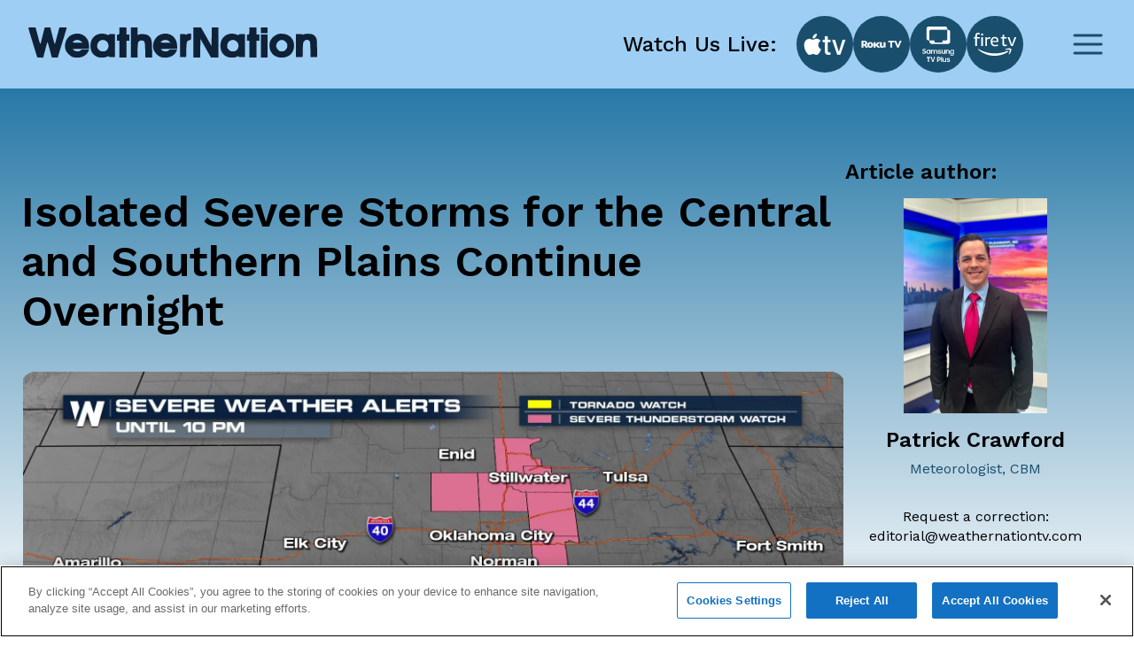

--- FILE ---
content_type: text/html; charset=utf-8
request_url: https://www.google.com/recaptcha/api2/aframe
body_size: 267
content:
<!DOCTYPE HTML><html><head><meta http-equiv="content-type" content="text/html; charset=UTF-8"></head><body><script nonce="ewsFTJ9M-SNBh-29kRdWEA">/** Anti-fraud and anti-abuse applications only. See google.com/recaptcha */ try{var clients={'sodar':'https://pagead2.googlesyndication.com/pagead/sodar?'};window.addEventListener("message",function(a){try{if(a.source===window.parent){var b=JSON.parse(a.data);var c=clients[b['id']];if(c){var d=document.createElement('img');d.src=c+b['params']+'&rc='+(localStorage.getItem("rc::a")?sessionStorage.getItem("rc::b"):"");window.document.body.appendChild(d);sessionStorage.setItem("rc::e",parseInt(sessionStorage.getItem("rc::e")||0)+1);localStorage.setItem("rc::h",'1769501911792');}}}catch(b){}});window.parent.postMessage("_grecaptcha_ready", "*");}catch(b){}</script></body></html>

--- FILE ---
content_type: application/javascript; charset=UTF-8
request_url: https://www.weathernationtv.com/_next/static/chunks/pages/news/%5Bslug%5D-056d633333224f16.js
body_size: 8304
content:
(self.webpackChunk_N_E=self.webpackChunk_N_E||[]).push([[376],{15311:function(t,e,n){"use strict";n.r(e),n.d(e,{__N_SSP:function(){return gt},default:function(){return mt}});var r=n(67294),i=n(9008),o=n.n(i),a=n(38344),l=n(85719),s=n(86124),c=n(7824),d=n(30719),u=n(71557),h=n(9338),p=n(49509);var f=(0,c.Z)(d.o5,{target:"e8g5k7r15"})({name:"gdu0ip",styles:"margin-bottom:1rem;@media screen and (min-width: 992px){}"}),x=(0,c.Z)("div",{target:"e8g5k7r14"})({name:"s5xdrg",styles:"display:flex;align-items:center"}),v=(0,c.Z)(d.tq,{target:"e8g5k7r13"})({name:"15vwfe2",styles:"max-width:344px;@media screen and (min-width: 576px){}@media screen and (min-width: 768px){max-width:700px;}@media screen and (min-width: 991px){margin:0;}@media screen and (min-width: 1200px){margin:0;max-width:100%;}"}),w=(0,c.Z)("div",{target:"e8g5k7r12"})({name:"1ob78y3",styles:"margin:0;display:flex;gap:24px;@media screen and (min-width: 1279px){margin:0;}@media screen and (max-width: 991px){flex-direction:column;}"}),g=(0,c.Z)("div",{target:"e8g5k7r11"})({name:"bcffy2",styles:"display:flex;align-items:center;justify-content:space-between"}),m=(0,c.Z)("div",{target:"e8g5k7r10"})({name:"1h28o6r",styles:"display:flex;align-items:center;flex-wrap:wrap;gap:8px"}),y=(0,c.Z)("div",{target:"e8g5k7r9"})({name:"lv5fxz",styles:"background:#d9ebf9;border-radius:8px;padding:4px 8px;font-weight:400;font-size:18px;line-height:25px;color:#194e6d;cursor:pointer"}),b=(0,c.Z)("div",{target:"e8g5k7r8"})("font-weight:400;font-size:16px;line-height:22px;color:",(function(t){return t.theme.colors.primary}),";margin-bottom:24px;"),j=(0,c.Z)("div",{target:"e8g5k7r7"})({name:"9rfsaz",styles:"display:flex;align-items:center;gap:16px;margin-bottom:16px;@media screen and (min-width: 576px){margin-bottom:0;}"}),O=(0,c.Z)("div",{target:"e8g5k7r6"})((function(t){return t.theme.typography.body5})," h1{font-weight:600;font-size:24px;line-height:28px;color:#282a3a;margin-bottom:16px;margin-top:6px;}img{display:block;margin:24px auto 24px;width:100%;height:auto;border-radius:8px;}p{margin-bottom:24px;font-weight:400;font-size:16px;line-height:22px;color:#282a3a;}iframe{width:100%;border:none;border-radius:8px;min-width:200px;min-height:200px;display:block;outline:0px solid transparent;}div[data-youtube-video]{display:flex;align-items:center;overflow:hidden;}word-break:break-word;"),k=(0,c.Z)("a",{target:"e8g5k7r5"})({name:"1oj7006",styles:"width:40px;height:40px;background:#194e6d;border-radius:100%;display:flex;align-items:center;justify-content:center;padding-top:4px;svg{path:first-of-type{fill:transparent;}}"}),S=(0,c.Z)("div",{target:"e8g5k7r4"})({name:"1ikksc8",styles:"min-width:294px;max-width:294px;align-self:flex-start;@media screen and (max-width: 991px){margin:auto;}"}),_=(0,c.Z)(p.Q,{target:"e8g5k7r3"})(""),Z={OneNewsWrapper:w,Box:g,TagList:m,Tag:y,Date:b,Share:j,Content:O,SocialButton:k,ArticleAuthor:S,NewsHeader:(0,c.Z)("div",{target:"e8g5k7r2"})({name:"1o4fids",styles:"display:flex;align-items:center;justify-content:space-between;margin-bottom:24px"}),MoreButton:_,Main:(0,c.Z)("div",{target:"e8g5k7r1"})({name:"7x5pg7",styles:"width:100%;max-width:930px;@media screen and (min-width: 991px){width:calc(100% - 294px);}"}),SwiperSlide:f,SwiperWrapper:x,Swiper:v,NewsCard:(0,c.Z)(u.e,{target:"e8g5k7r0"})(h.Z.ImageBlock,"{height:185px;}@media screen and (min-width: 1200px){",h.Z.ImageBlock,"{height:157px;}}@media screen and (min-width: 1200px){",h.Z.ImageBlock,"{height:146px;}}@media screen and (min-width: 1230px){",h.Z.ImageBlock,"{height:157px;}}")},P=n(45446),N=n(25675),C=n.n(N),L=n(38877),A=n(98161),B=n(41664),D=n.n(B),E=n(93815),W=n(11163),H=n(83472),I=n(80874),R=n(39368),T=n(93085),M=n(71911),q=function(){var t=function(e,n){return t=Object.setPrototypeOf||{__proto__:[]}instanceof Array&&function(t,e){t.__proto__=e}||function(t,e){for(var n in e)Object.prototype.hasOwnProperty.call(e,n)&&(t[n]=e[n])},t(e,n)};return function(e,n){if("function"!==typeof n&&null!==n)throw new TypeError("Class extends value "+String(n)+" is not a constructor or null");function r(){this.constructor=e}t(e,n),e.prototype=null===n?Object.create(n):(r.prototype=n.prototype,new r)}}(),z=function(t){function e(e){var n=t.call(this,e)||this;return n.name="AssertionError",n}return q(e,t),e}(Error);function U(t,e){if(!t)throw new z(e)}function V(t){var e=Object.entries(t).filter((function(t){var e=t[1];return void 0!==e&&null!==e})).map((function(t){var e=t[0],n=t[1];return"".concat(encodeURIComponent(e),"=").concat(encodeURIComponent(String(n)))}));return e.length>0?"?".concat(e.join("&")):""}var F=n(97567),Y=n.n(F),X=function(){var t=function(e,n){return t=Object.setPrototypeOf||{__proto__:[]}instanceof Array&&function(t,e){t.__proto__=e}||function(t,e){for(var n in e)Object.prototype.hasOwnProperty.call(e,n)&&(t[n]=e[n])},t(e,n)};return function(e,n){if("function"!==typeof n&&null!==n)throw new TypeError("Class extends value "+String(n)+" is not a constructor or null");function r(){this.constructor=e}t(e,n),e.prototype=null===n?Object.create(n):(r.prototype=n.prototype,new r)}}(),G=function(){return G=Object.assign||function(t){for(var e,n=1,r=arguments.length;n<r;n++)for(var i in e=arguments[n])Object.prototype.hasOwnProperty.call(e,i)&&(t[i]=e[i]);return t},G.apply(this,arguments)},Q=function(t,e,n,r){return new(n||(n=Promise))((function(i,o){function a(t){try{s(r.next(t))}catch(e){o(e)}}function l(t){try{s(r.throw(t))}catch(e){o(e)}}function s(t){var e;t.done?i(t.value):(e=t.value,e instanceof n?e:new n((function(t){t(e)}))).then(a,l)}s((r=r.apply(t,e||[])).next())}))},J=function(t,e){var n,r,i,o,a={label:0,sent:function(){if(1&i[0])throw i[1];return i[1]},trys:[],ops:[]};return o={next:l(0),throw:l(1),return:l(2)},"function"===typeof Symbol&&(o[Symbol.iterator]=function(){return this}),o;function l(o){return function(l){return function(o){if(n)throw new TypeError("Generator is already executing.");for(;a;)try{if(n=1,r&&(i=2&o[0]?r.return:o[0]?r.throw||((i=r.return)&&i.call(r),0):r.next)&&!(i=i.call(r,o[1])).done)return i;switch(r=0,i&&(o=[2&o[0],i.value]),o[0]){case 0:case 1:i=o;break;case 4:return a.label++,{value:o[1],done:!1};case 5:a.label++,r=o[1],o=[0];continue;case 7:o=a.ops.pop(),a.trys.pop();continue;default:if(!(i=(i=a.trys).length>0&&i[i.length-1])&&(6===o[0]||2===o[0])){a=0;continue}if(3===o[0]&&(!i||o[1]>i[0]&&o[1]<i[3])){a.label=o[1];break}if(6===o[0]&&a.label<i[1]){a.label=i[1],i=o;break}if(i&&a.label<i[2]){a.label=i[2],a.ops.push(o);break}i[2]&&a.ops.pop(),a.trys.pop();continue}o=e.call(t,a)}catch(l){o=[6,l],r=0}finally{n=i=0}if(5&o[0])throw o[1];return{value:o[0]?o[1]:void 0,done:!0}}([o,l])}}},$=function(t,e){var n={};for(var r in t)Object.prototype.hasOwnProperty.call(t,r)&&e.indexOf(r)<0&&(n[r]=t[r]);if(null!=t&&"function"===typeof Object.getOwnPropertySymbols){var i=0;for(r=Object.getOwnPropertySymbols(t);i<r.length;i++)e.indexOf(r[i])<0&&Object.prototype.propertyIsEnumerable.call(t,r[i])&&(n[r[i]]=t[r[i]])}return n},K=function(t){return!!t&&("object"===typeof t||"function"===typeof t)&&"function"===typeof t.then},tt=function(t,e){return{left:window.outerWidth/2+(window.screenX||window.screenLeft||0)-t/2,top:window.outerHeight/2+(window.screenY||window.screenTop||0)-e/2}},et=function(t,e){return{top:(window.screen.height-e)/2,left:(window.screen.width-t)/2}};function nt(t,e,n){var r=e.height,i=e.width,o=$(e,["height","width"]),a=G({height:r,width:i,location:"no",toolbar:"no",status:"no",directories:"no",menubar:"no",scrollbars:"yes",resizable:"no",centerscreen:"yes",chrome:"yes"},o),l=window.open(t,"",Object.keys(a).map((function(t){return"".concat(t,"=").concat(a[t])})).join(", "));if(n)var s=window.setInterval((function(){try{(null===l||l.closed)&&(window.clearInterval(s),n(l))}catch(t){console.error(t)}}),1e3);return l}var rt=function(t){function e(){var e=null!==t&&t.apply(this,arguments)||this;return e.openShareDialog=function(t){var n=e.props,r=n.onShareWindowClose,i=n.windowHeight,o=void 0===i?400:i,a=n.windowPosition,l=void 0===a?"windowCenter":a,s=n.windowWidth,c=void 0===s?550:s;nt(t,G({height:o,width:c},"windowCenter"===l?tt(c,o):et(c,o)),r)},e.handleClick=function(t){return Q(e,void 0,void 0,(function(){var e,n,r,i,o,a,l,s,c,d;return J(this,(function(u){switch(u.label){case 0:return e=this.props,n=e.beforeOnClick,r=e.disabled,i=e.networkLink,o=e.onClick,a=e.url,l=e.openShareDialogOnClick,s=e.opts,c=i(a,s),r?[2]:(t.preventDefault(),n?(d=n(),K(d)?[4,d]:[3,2]):[3,2]);case 1:u.sent(),u.label=2;case 2:return l&&this.openShareDialog(c),o&&o(t,c),[2]}}))}))},e}return X(e,t),e.prototype.render=function(){var t=this.props,e=(t.beforeOnClick,t.children),n=t.className,i=t.disabled,o=t.disabledStyle,a=t.forwardedRef,l=(t.networkLink,t.networkName),s=(t.onShareWindowClose,t.openShareDialogOnClick,t.opts,t.resetButtonStyle),c=t.style,d=(t.url,t.windowHeight,t.windowPosition,t.windowWidth,$(t,["beforeOnClick","children","className","disabled","disabledStyle","forwardedRef","networkLink","networkName","onShareWindowClose","openShareDialogOnClick","opts","resetButtonStyle","style","url","windowHeight","windowPosition","windowWidth"])),u=Y()("react-share__ShareButton",{"react-share__ShareButton--disabled":!!i,disabled:!!i},n),h=G(G(s?{backgroundColor:"transparent",border:"none",padding:0,font:"inherit",color:"inherit",cursor:"pointer"}:{},c),i&&o);return r.createElement("button",G({},d,{"aria-label":d["aria-label"]||l,className:u,onClick:this.handleClick,ref:a,style:h}),e)},e.defaultProps={disabledStyle:{opacity:.6},openShareDialogOnClick:!0,resetButtonStyle:!0},e}(r.Component),it=rt,ot=function(){return ot=Object.assign||function(t){for(var e,n=1,r=arguments.length;n<r;n++)for(var i in e=arguments[n])Object.prototype.hasOwnProperty.call(e,i)&&(t[i]=e[i]);return t},ot.apply(this,arguments)};var at=function(t,e,n,i){function o(o,a){var l=n(o),s=ot({},o);return Object.keys(l).forEach((function(t){delete s[t]})),r.createElement(it,ot({},i,s,{forwardedRef:a,networkName:t,networkLink:e,opts:n(o)}))}return o.displayName="ShareButton-".concat(t),(0,r.forwardRef)(o)};var lt=at("twitter",(function(t,e){var n=e.title,r=e.via,i=e.hashtags,o=void 0===i?[]:i,a=e.related,l=void 0===a?[]:a;return U(t,"twitter.url"),U(Array.isArray(o),"twitter.hashtags is not an array"),U(Array.isArray(l),"twitter.related is not an array"),"https://twitter.com/share"+V({url:t,text:n,via:r,hashtags:o.length>0?o.join(","):void 0,related:l.length>0?l.join(","):void 0})}),(function(t){return{hashtags:t.hashtags,title:t.title,via:t.via,related:t.related}}),{windowWidth:550,windowHeight:400});var st=at("facebook",(function(t,e){var n=e.quote,r=e.hashtag;return U(t,"facebook.url"),"https://www.facebook.com/sharer/sharer.php"+V({u:t,quote:n,hashtag:r})}),(function(t){return{quote:t.quote,hashtag:t.hashtag}}),{windowWidth:550,windowHeight:400}),ct=n(85893),dt=function(t){var e=t.children,n=(0,r.useRef)(null),i=(0,r.useRef)(null);return(0,ct.jsx)(Z.SwiperWrapper,{children:(0,ct.jsx)(Z.Swiper,{scrollbar:{hide:!1},modules:[M.LW,M.tl,M.pt,M.W_],slidesPerView:1,spaceBetween:16,grabCursor:!0,navigation:{prevEl:null===n||void 0===n?void 0:n.current,nextEl:null===i||void 0===i?void 0:i.current},autoplay:{delay:2500,disableOnInteraction:!0},breakpoints:{576:{slidesPerView:1,spaceBetween:24},768:{slidesPerView:2},1200:{slidesPerView:3,spaceBetween:16}},children:e})})},ut=function(t){var e=t.children,n=t.href;return t.disabled?(0,ct.jsx)(ct.Fragment,{children:e}):(0,ct.jsx)(D(),{href:n,passHref:!0,children:(0,ct.jsx)("a",{children:e})})},ht=function(t){var e,n,r,i,o,l,s=t.data,c=T.IZ.includes(null===s||void 0===s?void 0:s.name),d=H.H.ABOUT_US+"/"+s.slug;return(null===s||void 0===s?void 0:s.name)===T.ZA.noAuthor?null:(0,ct.jsxs)(Z.ArticleAuthor,{children:[(0,ct.jsx)(a.Z,{marginBottom:"16px",type:"subhead1",children:"Article author:"}),"string"===typeof(null===s||void 0===s||null===(e=s.photo)||void 0===e?void 0:e.path)&&((null===s||void 0===s||null===(n=s.photo)||void 0===n||null===(r=n.path)||void 0===r?void 0:r.startsWith("http"))||(null===s||void 0===s||null===(i=s.photo)||void 0===i||null===(o=i.path)||void 0===o?void 0:o.startsWith("/")))&&(0,ct.jsx)("div",{style:{width:188,margin:"auto",borderRadius:8,overflow:"hidden"},children:(0,ct.jsx)(ut,{href:d,disabled:c,children:(0,ct.jsx)(C(),{src:null===s||void 0===s||null===(l=s.photo)||void 0===l?void 0:l.path,width:"188",height:"243",layout:"responsive",objectFit:"contain",alt:"author",placeholder:"blur",blurDataURL:T.D6})})}),(0,ct.jsx)(P.Z,{y:16}),(0,ct.jsx)(ut,{href:d,disabled:c,children:(0,ct.jsx)(a.Z,{textAlign:"center",marginBottom:"8px",type:"subhead1",tagName:"h3",children:null===s||void 0===s?void 0:s.name})}),(0,ct.jsx)(ut,{href:d,disabled:c,children:(0,ct.jsx)(a.Z,{textAlign:"center",marginBottom:"32px",color:"primary",type:"body5",tagName:"h4",children:null===s||void 0===s?void 0:s.position})}),(0,ct.jsx)(a.Z,{textAlign:"center",marginBottom:"8px",type:"body5",tagName:"h4",children:(0,ct.jsx)("a",{href:"mailto:editorial@weathernationtv.com",children:"Request a correction: editorial@weathernationtv.com"})})]})},pt=function(t){var e=t.oneNews,n=t.news,r=(0,W.useRouter)(),i=(0,l.Z)("(max-width: 575px)"),o=e||{},c=o.title,d=o.title_img,u=o.content,h=o.categories,p=o.author_id;return(0,ct.jsxs)(s.W,{children:[(0,ct.jsx)(P.Z,{y:80,sx:{y:40}}),(0,ct.jsxs)(Z.OneNewsWrapper,{children:[(0,ct.jsxs)(Z.Main,{children:[(0,ct.jsx)(a.Z,{marginBottom:"40px",type:i?"head3":"head1",tagName:"h1",children:c}),(0,ct.jsx)("div",{style:{borderRadius:"8px",overflow:"hidden"},children:"string"===typeof(null===d||void 0===d?void 0:d.path)&&((null===d||void 0===d?void 0:d.path.startsWith("http"))||(null===d||void 0===d?void 0:d.path.startsWith("/")))&&(0,ct.jsx)(C(),{src:null===d||void 0===d?void 0:d.path,width:"100%",height:"56%",layout:"responsive",objectFit:"contain",alt:"news image",placeholder:"blur",blurDataURL:T.D6,style:{width:"100%",height:"auto",display:"block",borderRadius:"16px",overflow:"hidden"}})}),(0,ct.jsx)(P.Z,{y:24}),(0,ct.jsxs)(Z.Box,{children:[(0,ct.jsx)(Z.TagList,{children:null===h||void 0===h?void 0:h.map((function(t){var e=t.name,n=t.slug,i=t.id;return(0,ct.jsx)(Z.Tag,{onClick:function(){return r.push(H.H.NEWS_CATEGORY+"/"+n+"/1")},children:e},i)}))}),(0,ct.jsx)(E.V1,{children:(0,ct.jsxs)(Z.Share,{children:[(0,ct.jsx)(Z.SocialButton,{className:"addthis_button_twitter",title:"Twitter",children:(0,ct.jsx)(lt,{url:"".concat("https://www.weathernationtv.com").concat(r.asPath,"/"),children:(0,ct.jsx)(L.t,{})})}),(0,ct.jsx)(Z.SocialButton,{className:"addthis_button_facebook",title:"Facebook",children:(0,ct.jsx)(st,{url:"".concat("https://www.weathernationtv.com").concat(r.asPath,"/"),quote:null===u||void 0===u?void 0:u.substring(0,100),hashtag:"",children:(0,ct.jsx)(A.s,{})})})]})})]}),(0,ct.jsx)(P.Z,{y:16}),(0,ct.jsx)(Z.Date,{children:(null===e||void 0===e?void 0:e.created_at)&&(0,I.Z)(new Date(e.created_at),"d LLL Y h:mm a")}),(0,ct.jsx)(E.t,{children:(0,ct.jsxs)(Z.Share,{children:[(0,ct.jsx)(Z.SocialButton,{className:"addthis_button_twitter",title:"X",children:(0,ct.jsx)(L.t,{})}),(0,ct.jsx)(Z.SocialButton,{className:"addthis_button_facebook",title:"Facebook",children:(0,ct.jsx)(A.s,{})})]})}),(0,ct.jsx)(Z.Content,{dangerouslySetInnerHTML:{__html:u}}),(0,ct.jsx)(E.JS,{max:"991",children:(0,ct.jsx)("div",{style:{width:"100%"},children:p&&(0,ct.jsx)(ht,{data:p})})}),(0,ct.jsx)(P.Z,{y:80,sx:{y:40}}),(0,ct.jsxs)("div",{children:[(0,ct.jsxs)(Z.NewsHeader,{children:[(0,ct.jsx)(a.Z,{type:"subhead1",children:"All Weather News"}),(0,ct.jsx)(D(),{href:"/news",passHref:!0,children:(0,ct.jsx)(Z.MoreButton,{children:"More"})})]}),(null===n||void 0===n?void 0:n.length)>0&&(0,ct.jsx)(dt,{children:n.slice(0,7).map((function(t){var e=t.title,n=t.content,r=t.id,i=t.slug,o=t.title_img,a=t.created_at;return(0,ct.jsx)(Z.SwiperSlide,{children:(0,ct.jsx)(Z.NewsCard,{title:e,description:n,image:(0,R.i1)(null===o||void 0===o?void 0:o.path,T.mZ),fallbackImage:null===o||void 0===o?void 0:o.path,date:a,slug:i},r)},r)}))})]})]}),(0,ct.jsx)(E.ig,{min:"992",children:p&&(0,ct.jsx)(ht,{data:p})})]}),(0,ct.jsx)(P.Z,{y:80,sx:{y:40}})]})},ft=n(4298),xt=n.n(ft);function vt(t,e){var n="undefined"!==typeof Symbol&&t[Symbol.iterator]||t["@@iterator"];if(!n){if(Array.isArray(t)||(n=function(t,e){if(!t)return;if("string"===typeof t)return wt(t,e);var n=Object.prototype.toString.call(t).slice(8,-1);"Object"===n&&t.constructor&&(n=t.constructor.name);if("Map"===n||"Set"===n)return Array.from(t);if("Arguments"===n||/^(?:Ui|I)nt(?:8|16|32)(?:Clamped)?Array$/.test(n))return wt(t,e)}(t))||e&&t&&"number"===typeof t.length){n&&(t=n);var r=0,i=function(){};return{s:i,n:function(){return r>=t.length?{done:!0}:{done:!1,value:t[r++]}},e:function(t){throw t},f:i}}throw new TypeError("Invalid attempt to iterate non-iterable instance.\nIn order to be iterable, non-array objects must have a [Symbol.iterator]() method.")}var o,a=!0,l=!1;return{s:function(){n=n.call(t)},n:function(){var t=n.next();return a=t.done,t},e:function(t){l=!0,o=t},f:function(){try{a||null==n.return||n.return()}finally{if(l)throw o}}}}function wt(t,e){(null==e||e>t.length)&&(e=t.length);for(var n=0,r=new Array(e);n<e;n++)r[n]=t[n];return r}var gt=!0,mt=function(t){var e=t.oneNews,n=t.news,r=e||{},i=r.title,a=r.title_img,l=r.content,s=r.categories,c=r.author_id,d=r.slug,u=r.created_at;return(0,ct.jsxs)("div",{children:[(0,ct.jsxs)(o(),{children:[(0,ct.jsx)("meta",{name:"description",content:""}),(0,ct.jsx)("link",{rel:"icon",href:"/favicon.ico"}),(0,ct.jsxs)("title",{children:[i," - WeatherNation"]}),(0,ct.jsx)("meta",{name:"robots",content:"max-image-preview:large"}),(0,ct.jsx)("meta",{property:"og:title",content:i}),(0,ct.jsx)("meta",{property:"og:description",content:null===l||void 0===l?void 0:l.substring(0,100)}),(0,ct.jsx)("meta",{property:"og:image",content:null===a||void 0===a?void 0:a.path}),(0,ct.jsx)("meta",{property:"og:type",content:"article"}),u&&(0,ct.jsx)("meta",{property:"og:article:published_time",content:(0,I.Z)(new Date(u),"d LLL Y h:mm a")}),u&&(0,ct.jsx)("meta",{property:"og:article:modified_time",content:(0,I.Z)(new Date(u),"d LLL Y h:mm a")}),(null===s||void 0===s?void 0:s.length)>0&&s.map((function(t){return(0,ct.jsx)("meta",{property:"og:article:tag",content:null===t||void 0===t?void 0:t.name},null===t||void 0===t?void 0:t.id)})),(0,ct.jsx)("meta",{name:"twitter:card",content:"summary_large_image"}),(0,ct.jsx)("meta",{name:"twitter:site",content:"@WeatherNation"}),(0,ct.jsx)("meta",{name:"twitter:title",content:i}),(0,ct.jsx)("meta",{name:"twitter:description",content:null===l||void 0===l?void 0:l.substring(0,100)}),(0,ct.jsx)("meta",{name:"twitter:image",content:null===a||void 0===a?void 0:a.path}),(0,ct.jsx)("meta",{name:"author",content:null===c||void 0===c?void 0:c.name}),(0,ct.jsx)("link",{rel:"canonical",href:"".concat("https://www.weathernationtv.com").concat(H.H.NEWS,"/").concat(d)}),(0,ct.jsx)("meta",{property:"og:locale",content:"en_US"}),(0,ct.jsx)("meta",{property:"og:url",content:"".concat("https://www.weathernationtv.com").concat(H.H.NEWS,"/").concat(d)}),(0,ct.jsx)("meta",{property:"og:site_name",content:"WeatherNation"}),(null===s||void 0===s?void 0:s.length)>0&&s.map((function(t){return(0,ct.jsx)("meta",{property:"article:tag",content:null===t||void 0===t?void 0:t.name},null===t||void 0===t?void 0:t.id)})),(0,ct.jsx)("meta",{property:"article:section",content:"Storms"}),(0,ct.jsx)("meta",{name:"referrer",content:"strict-origin-when-cross-origin"})]}),(0,ct.jsx)(pt,{oneNews:e,news:n}),(0,ct.jsx)(xt(),{src:"https://platform.twitter.com/widgets.js",onLoad:function(){var t=document.querySelectorAll("div[data-twitt-post-id]");if(t&&t.length>0){var e,n=vt(t);try{for(n.s();!(e=n.n()).done;){var r=e.value;if(!r.hasChildNodes()){var i=r.dataset.twittPostId;window.twttr.widgets.createTweet(i,r)}}}catch(o){n.e(o)}finally{n.f()}}}}),(0,ct.jsx)(xt(),{id:"addthis_config",strategy:"afterInteractive",dangerouslySetInnerHTML:{__html:'var addthis_config = { "data_track_addressbar": false };'}}),(0,ct.jsx)(xt(),{strategy:"afterInteractive",src:"//s7.addthis.com/js/300/addthis_widget.js#pubid=ra-53392fbd13e3b9c5"})]})}},98161:function(t,e,n){"use strict";n.d(e,{s:function(){return l}});var r=n(59499),i=(n(67294),n(85893));function o(t,e){var n=Object.keys(t);if(Object.getOwnPropertySymbols){var r=Object.getOwnPropertySymbols(t);e&&(r=r.filter((function(e){return Object.getOwnPropertyDescriptor(t,e).enumerable}))),n.push.apply(n,r)}return n}function a(t){for(var e=1;e<arguments.length;e++){var n=null!=arguments[e]?arguments[e]:{};e%2?o(Object(n),!0).forEach((function(e){(0,r.Z)(t,e,n[e])})):Object.getOwnPropertyDescriptors?Object.defineProperties(t,Object.getOwnPropertyDescriptors(n)):o(Object(n)).forEach((function(e){Object.defineProperty(t,e,Object.getOwnPropertyDescriptor(n,e))}))}return t}var l=function(t){return(0,i.jsxs)("svg",a(a({width:24,height:24,viewBox:"0 0 24 24",fill:"none",xmlns:"http://www.w3.org/2000/svg"},t),{},{children:[(0,i.jsx)("path",{d:"M12 0c6.628 0 12 5.373 12 12 0 6.628-5.372 12-12 12S0 18.628 0 12C0 5.373 5.372 0 12 0Z",fill:"currentColor"}),(0,i.jsx)("path",{d:"M13.461 8.261h1.546V5.977H13.19v.008c-2.203.078-2.655 1.316-2.694 2.617h-.005v1.14h-1.5v2.238h1.5v5.997h2.26V11.98h1.852l.358-2.238h-2.209v-.689c0-.44.293-.792.709-.792Z",fill:"#fff"})]}))}},38877:function(t,e,n){"use strict";n.d(e,{t:function(){return l}});var r=n(59499),i=(n(67294),n(85893));function o(t,e){var n=Object.keys(t);if(Object.getOwnPropertySymbols){var r=Object.getOwnPropertySymbols(t);e&&(r=r.filter((function(e){return Object.getOwnPropertyDescriptor(t,e).enumerable}))),n.push.apply(n,r)}return n}function a(t){for(var e=1;e<arguments.length;e++){var n=null!=arguments[e]?arguments[e]:{};e%2?o(Object(n),!0).forEach((function(e){(0,r.Z)(t,e,n[e])})):Object.getOwnPropertyDescriptors?Object.defineProperties(t,Object.getOwnPropertyDescriptors(n)):o(Object(n)).forEach((function(e){Object.defineProperty(t,e,Object.getOwnPropertyDescriptor(n,e))}))}return t}var l=function(t){return(0,i.jsxs)("svg",a(a({width:24,height:24,viewBox:"0 0 24 24",fill:"none",xmlns:"http://www.w3.org/2000/svg"},t),{},{children:[(0,i.jsx)("path",{d:"M12 0c6.628 0 12 5.373 12 12 0 6.628-5.372 12-12 12S0 18.628 0 12C0 5.373 5.372 0 12 0Z",fill:"currentColor"}),(0,i.jsx)("path",{d:"M 13.3545 10.5239 L 17.9861 5.14 H 16.8886 L 12.8669 9.8148 L 9.6548 5.14 H 5.95 L 10.8073 12.2091 L 5.95 17.855 H 7.0476 L 11.2946 12.9183 L 14.6868 17.855 H 18.3916 L 13.3542 10.5239 H 13.3545 Z M 11.8511 12.2714 L 11.3589 11.5675 L 7.4431 5.9663 H 9.129 L 12.2891 10.4866 L 12.7813 11.1906 L 16.8891 17.0663 H 15.2032 L 11.8511 12.2717 V 12.2714 Z",fill:"#fff"})]}))}},49509:function(t,e,n){"use strict";n.d(e,{Q:function(){return c}});var r=n(59499),i=n(67294),o={Ancor:(0,n(7824).Z)("a",{target:"e1ik85tn0"})("width:auto;display:inline-flex;align-items:center;justify-content:center;box-sizing:border-box;position:relative;border:none;white-space:nowrap;transition:background-color 50ms linear;cursor:pointer;height:39px;padding:8px 24px;border-radius:8px;background:",(function(t){return t.theme.colors.primary}),";border:none;color:",(function(t){return t.theme.colors.white}),";font-weight:500;line-height:28px;@media screen and (min-width: 756px){margin-right:1rem;}")},a=n(85893);function l(t,e){var n=Object.keys(t);if(Object.getOwnPropertySymbols){var r=Object.getOwnPropertySymbols(t);e&&(r=r.filter((function(e){return Object.getOwnPropertyDescriptor(t,e).enumerable}))),n.push.apply(n,r)}return n}function s(t){for(var e=1;e<arguments.length;e++){var n=null!=arguments[e]?arguments[e]:{};e%2?l(Object(n),!0).forEach((function(e){(0,r.Z)(t,e,n[e])})):Object.getOwnPropertyDescriptors?Object.defineProperties(t,Object.getOwnPropertyDescriptors(n)):l(Object(n)).forEach((function(e){Object.defineProperty(t,e,Object.getOwnPropertyDescriptor(n,e))}))}return t}var c=i.forwardRef((function(t,e){return(0,a.jsx)(o.Ancor,s(s({},t),{},{ref:e}))}))},45446:function(t,e,n){"use strict";n.d(e,{Z:function(){return o}});n(67294);var r={Spacer:(0,n(7824).Z)("div",{target:"e13a693c0"})("width:",(function(t){var e=t.x;return e?e+"px":"auto"}),";height:",(function(t){var e=t.y;return e?e+"px":"auto"}),";@media screen and (max-width: 575px){width:",(function(t){var e=t.x,n=t.sx;return null!==n&&void 0!==n&&n.x?(null===n||void 0===n?void 0:n.x)+"px":e?e+"px":"inherit"}),";height:",(function(t){var e=t.y,n=t.sx;return null!==n&&void 0!==n&&n.y?(null===n||void 0===n?void 0:n.y)+"px":e?e+"px":"inherit"}),";}@media screen and (min-width: 576px){width:",(function(t){var e=t.x,n=t.sm;return null!==n&&void 0!==n&&n.x?(null===n||void 0===n?void 0:n.x)+"px":e?e+"px":"auto"}),";height:",(function(t){var e=t.y,n=t.sm;return null!==n&&void 0!==n&&n.y?(null===n||void 0===n?void 0:n.y)+"px":e?e+"px":"auto"}),";}@media screen and (min-width: 768px){width:",(function(t){var e=t.x,n=t.md;return null!==n&&void 0!==n&&n.x?(null===n||void 0===n?void 0:n.x)+"px":e?e+"px":"auto"}),";height:",(function(t){var e=t.y,n=t.md;return null!==n&&void 0!==n&&n.y?(null===n||void 0===n?void 0:n.y)+"px":e?e+"px":"auto"}),";}@media screen and (min-width: 992px){width:",(function(t){var e=t.x,n=t.lg;return null!==n&&void 0!==n&&n.x?(null===n||void 0===n?void 0:n.x)+"px":e?e+"px":"auto"}),";height:",(function(t){var e=t.y,n=t.lg;return null!==n&&void 0!==n&&n.y?(null===n||void 0===n?void 0:n.y)+"px":e?e+"px":"auto"}),";}@media screen and (min-width: 1200px){width:",(function(t){var e=t.x,n=t.xl;return null!==n&&void 0!==n&&n.x?(null===n||void 0===n?void 0:n.x)+"px":e?e+"px":"auto"}),";height:",(function(t){var e=t.y,n=t.xl;return null!==n&&void 0!==n&&n.y?(null===n||void 0===n?void 0:n.y)+"px":e?e+"px":"auto"}),";}@media screen and (min-width: 1400px){width:",(function(t){var e=t.x,n=t.xxl;return null!==n&&void 0!==n&&n.x?(null===n||void 0===n?void 0:n.x)+"px":e?e+"px":"auto"}),";height:",(function(t){var e=t.y,n=t.xxl;return null!==n&&void 0!==n&&n.y?(null===n||void 0===n?void 0:n.y)+"px":e?e+"px":"auto"}),";}")},i=n(85893),o=function(t){var e=t.x,n=t.y,o=t.xxl,a=t.xl,l=t.lg,s=t.md,c=t.sm,d=t.sx;return(0,i.jsx)(r.Spacer,{x:e,y:n,xxl:o,xl:a,lg:l,md:s,sm:c,sx:d})}},50237:function(t,e,n){(window.__NEXT_P=window.__NEXT_P||[]).push(["/news/[slug]",function(){return n(15311)}])},97567:function(t,e){var n;!function(){"use strict";var r={}.hasOwnProperty;function i(){for(var t=[],e=0;e<arguments.length;e++){var n=arguments[e];if(n){var o=typeof n;if("string"===o||"number"===o)t.push(n);else if(Array.isArray(n)){if(n.length){var a=i.apply(null,n);a&&t.push(a)}}else if("object"===o){if(n.toString!==Object.prototype.toString&&!n.toString.toString().includes("[native code]")){t.push(n.toString());continue}for(var l in n)r.call(n,l)&&n[l]&&t.push(l)}}}return t.join(" ")}t.exports?(i.default=i,t.exports=i):void 0===(n=function(){return i}.apply(e,[]))||(t.exports=n)}()}},function(t){t.O(0,[207,719,720,774,888,179],(function(){return e=50237,t(t.s=e);var e}));var e=t.O();_N_E=e}]);

--- FILE ---
content_type: image/svg+xml
request_url: https://media.weathernationtv.com/app/uploads/2023/01/Amazon-Fire-TV-svg-1673475374549.svg
body_size: 1442
content:
<svg version="1.2" xmlns="http://www.w3.org/2000/svg" viewBox="0 0 476 257" width="476" height="257">
	<title>Amazon-Fire-TV-svg</title>
	<style>
		.s0 { fill: #fc4c02 } 
	</style>
	<path id="Layer" class="s0" d="m35.1 148.7c-4.4 0.2-8.8 0.2-13.2 0.1-1.8-0.1-3.4-2.2-3.4-3.9 0.2-26.7 0-53.4 0.1-80.1-4.8-0.2-9.5-0.2-14.3-0.2-1.9 0-2.9-1.1-4.2-2.3 0-2.8-0.2-5.6 0.3-8.4 1.3-3.1 14.8-3.9 18.2-4.4-1.6-18.5-0.8-44.2 22.3-47.9 8.9-1.4 18.2-1 26.7 2.2 2.8 2.5 2.1 7 2 10.5-0.1 1.6-1.1 2.3-2.3 3.2-0.5 0.1-1 0.1-1.5 0.1-7.4-1.3-18.2-2.7-24.4 2.6-5 4.3-3.6 22.4-3.5 29q13.2 0 26.4 0c1.8 0 2.9 1.1 4.1 2.2 0 3.3 0.1 6.5 0 9.8 0 1.8-2.4 3.4-4.1 3.3-8.8-0.1-17.6 0-26.5 0 0 26.7-0.1 53.5 0.1 80.2 0 1.3-1.1 2.9-2 3.8z"/>
	<path id="Layer" class="s0" d="m101 148.8c-4.4 0-8.9 0.4-13.2-0.1-2.6-1.9-2.6-0.9-2.7-3.8-0.6-30.3 0-60.6 0-90.9-0.1-1.3 0.3-2.7 1.2-3.6 1.9-1.7 11.7-1.1 14.7-1 2.6 0.1 3.5 1.3 3.5 3.1 0.8 30.7 0 61.6 0.1 92.4 0 1.7-1 2.7-2.1 3.9z"/>
	<path id="Layer" class="s0" d="m224.2 256.9c-47.9-1.2-94.1-16.2-134.8-40.8-14.2-8.5-27.5-18.6-39.5-30.1-0.6-0.7-1-1.5-1.3-2.3 0.3-1.6 2.4-3.5 4.1-3.1 0.5 0.1 1 0.2 1.5 0.5 37.5 22.4 80.2 36.8 123.1 44.1 36.8 6.2 74.4 6.8 111.4 1.6 31.8-4.4 62.6-13.6 92.4-25.6 2.7-0.9 5.6 0.1 7.2 2.4 1.5 2.4 0.5 4.9-1.4 6.6-1.9 1.7-8.6 6.4-10.3 7.4-12.3 7.3-24.7 14.4-38.1 19.5-26.8 10.3-54.9 17.2-83.6 19.3-10.1 0.7-20.4 0.7-30.7 0.5z"/>
	<path id="Layer" class="s0" d="m89.3 30.6c-5.1-2.5-7.1-7.7-6.4-13.3 0.4-3.1 2.6-5.6 4.9-7.4 2.9-2.2 8.4-2.2 11.7-1.2 6.9 2.1 9 9.8 6.8 15.9-2.5 7-11 8.6-17 6z"/>
	<path id="Layer" class="s0" d="m422.1 148.7c-2.2-0.1-3.7-2-4.4-3.8-12-30.3-24.2-60.6-36.2-90.9-0.4-1.3-0.4-2.6-0.1-3.9 0.8-0.4 1.7-0.6 2.5-0.8 4.4-0.2 8.8 0 13.2 0.1 2.5 0.1 3.5 1.2 4.2 3.1 10 26.1 18.8 52.8 27.8 79.3 8.8-26.6 18.4-52.9 27.7-79.3 0.8-1.9 2.7-3.2 4.8-3.1 2.9 0 9.2-0.5 11.7-0.1l2.6 0.4c-0.4 4.7 0.3 3.7-1.6 8.6-11.3 28.3-23 56.5-33.7 85-0.9 2.3-1.4 4.3-3.9 5.1-4.5 1.2-9.9 0.6-14.6 0.3z"/>
	<path id="Layer" class="s0" d="m338.5 148.9c-5.6-1.5-10.3-5-13.3-9.9-2.5-4.5-3.8-9.5-3.8-14.7-0.2-19-0.1-38.1 0-57.2 0-0.7-0.1-1.5-0.1-2.2-5-0.3-10-0.3-15-0.4-2 0-2.6-1.9-2.8-3.2-0.1-2.4 0-4.9 0.2-7.3 0.5-1.1 1.5-1.9 2.6-2.2 5.2-0.9 10.5-1.5 15.7-2.2 0.9-8.3 1.7-16.6 2.6-24.9 0.6-5.5 12.9-3 16.3-2.6v27.3c8.5-0.1 17-0.2 25.5-0.1 1.4 0 2.9 1.2 3.9 2.1 0 3.3 0.1 6.6 0 9.9-0.1 1.9-2.1 3.4-3.9 3.3-8.5-0.1-17 0-25.4 0.3-0.2 20.6-0.9 41.8 0.6 62.3 0.3 3.8 5.3 6.5 8.7 6.9 6.3 0.7 12.5-0.2 18.7-1.5 0.6 0.6 1.2 1.2 1.9 1.9 0.1 0.5 0.2 1 0.2 1.6 0.1 2.9 0 5.9-0.3 8.8-3.4 6.7-26.5 5.5-32.3 4z"/>
	<path id="Layer" fill-rule="evenodd" class="s0" d="m230 151.1c-17.1-1.4-31.6-13.2-36.4-29.7-6.2-20.9-4.1-47 11.3-63.2 14.3-14.9 44.7-16.2 60-2.6 11.7 10.4 12.9 29.4 10.2 43.8-0.4 2.1-1.3 2.6-2.9 3.8l-63.1-0.1c0.9 10 2.7 19.8 10.6 26.7 12.3 10.7 39.9 5.6 53.9 0.4 0.3 4.3 0.6 8.9-0.2 13.1-5.9 7.7-33.9 8.8-43.4 7.8zm26.4-60.7h1.9c0.9-7.1 0.4-15.9-4.2-21.8-7.7-9.9-26.9-10.2-35.6-1.3-6.3 6.4-8.1 14.4-9.1 23 15.7 0.1 31.4 0 47 0.1z"/>
	<path id="Layer" class="s0" d="m146.5 148.8q-6.6 0.3-13.2 0c-1.5-0.1-3.1-2.2-3.1-3.9 0.5-30.8 0-61.6 0.1-92.4 0-1.4 1.3-2.4 2.3-3 4.2-0.3 8.4-0.2 12.5 0.3 3.2 1.5 3.1 11.1 3.3 14.3 9.1-10 20.9-16.8 34.8-15.5 1.4 0.2 2.7 0.7 3.8 1.6 0.3 4.7 0.3 9.3 0.1 14-0.4 0.8-1.5 2.1-2.4 2.1-8-0.1-15.7-0.5-23.4 2.2-4.3 1.6-8.2 3.9-11.6 6.9 0 23.1 0 46.3 0.1 69.4 0 0.9-0.1 1.7-0.2 2.6-1.2 0.5-2 1.3-3.1 1.4z"/>
	<path id="Layer" class="s0" d="m391.6 239.7c5.9-13.5 11-27.4 12.8-42 0.3-2.8 0.1-3.8-1.3-5.9-4.8-7.1-39.8-2.8-48.4-1.8-1 0.1-2.6-1.2-3.2-1.9 1.9-2.5 3.1-4.3 6.1-5.8 9.1-4.7 19.1-7.7 29.3-8.8 9.7-1 26.1-1 33.6 5.3 4.9 4-2.7 29.7-4.8 35-4.3 10.7-10.6 21-20.1 27.8-0.8 0.4-1.7 0.6-2.5 0.5z"/>
</svg>